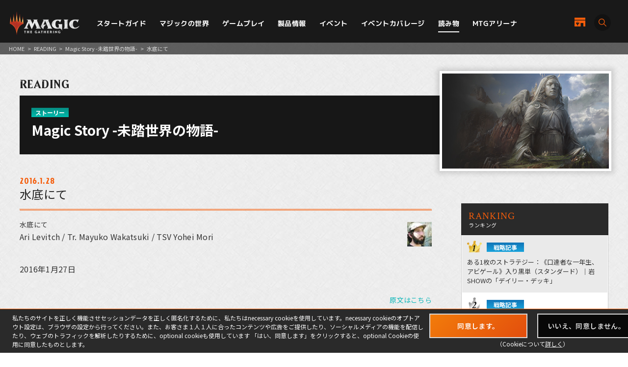

--- FILE ---
content_type: text/html; charset=UTF-8
request_url: https://mtg-jp.com/reading/ur/0016348/
body_size: 26277
content:
<!DOCTYPE html>
<html lang="ja">
<head prefix="og: http://ogp.me/ns# fb: http://ogp.me/ns/fb#  article: http://ogp.me/ns/article#">
        <!-- Google Tag Manager -->
    <script>(function(w,d,s,l,i){w[l]=w[l]||[];w[l].push({'gtm.start':
            new Date().getTime(),event:'gtm.js'});var f=d.getElementsByTagName(s)[0],
        j=d.createElement(s),dl=l!='dataLayer'?'&l='+l:'';j.async=true;j.src=
        'https://www.googletagmanager.com/gtm.js?id='+i+dl;f.parentNode.insertBefore(j,f);
    })(window,document,'script','dataLayer','GTM-KHJXXSN');</script>
    <!-- End Google Tag Manager -->
        <meta charset="UTF-8">
    <title>水底にて｜読み物｜マジック：ザ・ギャザリング 日本公式ウェブサイト</title>
    <meta name="description" content="世界中で５千万人を超えるプレイヤーとファンを持つ世界最高の戦略トレーディングカードゲーム、マジック：ザ・ギャザリングの日本公式ウェブサイト。">
    <meta name="keywords" content="水底にて,読み物,マジック：ザ・ギャザリング, マジック, ウィザーズ, 公式, Magic: The Gathering">

    <meta http-equiv="X-UA-Compatible" content="IE=edge">
    <meta name="format-detection" content="telephone=no">
    <meta name="viewport" content="width=device-width, initial-scale=1.0">

        <meta name="twitter:card" content="summary_large_image">
    <meta name="twitter:site" content="@mtgjp">
    <meta property="fb:admins" content="443027549048253">
    <meta property="og:locale" content="ja_JP">
    <meta property="og:site_name" content="マジック：ザ・ギャザリング 日本公式ウェブサイト">
            <meta property="og:type" content="article">
        <meta property="og:url" content="https://mtg-jp.com/reading/ur/0016348/">
    <meta property="og:title" content="水底にて｜読み物｜マジック：ザ・ギャザリング 日本公式ウェブサイト">
    <meta property="og:description" content="世界中で５千万人を超えるプレイヤーとファンを持つ世界最高の戦略トレーディングカードゲーム、マジック：ザ・ギャザリングの日本公式ウェブサイト。">
        <meta property="og:image" content="https://mtg-jp.com/img_sys/series/Story_DOM.jpg">
    
    <link rel="icon" href="/favicon.ico" type="image/vnd.microsoft.icon">
    <link rel="shortcut icon" href="/favicon.ico" type="image/vnd.microsoft.icon">
    <link rel="apple-touch-icon" sizes="152x152" href="/apple-touch-icon.png">

    <link href="https://fonts.googleapis.com/css?family=Crimson+Text:400,600|Jockey+One" rel="stylesheet">

    <link rel="stylesheet" href="/assets/css/font-awesome.min.css" type="text/css">
    <link rel="stylesheet" href="/assets/css/common.css?r=1742353177" type="text/css">
    <link rel="stylesheet" href="/assets/css/top.css?r=1660873023" type="text/css">
    <link rel="stylesheet" href="/assets/css/subpage.css?r=1742288459" type="text/css">
        <link rel="stylesheet" href="/assets/css/jquery-ui.css">
    <link rel="stylesheet" href="/assets/css/swiper.min.css">
    
    <!--NEW FORMAT-->
    <script type="text/javascript" src="/v2/assets/common/js/jquery3.6.0.min.js"></script>
    <script>
        $(function() {
            // 本文のマナ置換.
            $("body")[0].innerHTML =$("body")[0].innerHTML
                .replace(/\{G\/W\/P\}/g, '<img src="/img_sys/cardImages/common/gwp.png"  alt="{G/W/P}" style="vertical-align:middle; width:1em; height:1em;margin:0;">')
                .replace(/\{G\/U\/P\}/g, '<img src="/img_sys/cardImages/common/gup.png"  alt="{G/U/P}" style="vertical-align:middle; width:1em; height:1em;margin:0;">')
                .replace(/\{R\/W\/P\}/g, '<img src="/img_sys/cardImages/common/manasymbol_P_RW.png"  alt="{R/W/P}" style="vertical-align:middle; width:1em; height:1em;margin:0;">')
                .replace(/\{R\/G\/P\}/g, '<img src="/img_sys/cardImages/common/manasymbol_P_RG.png"  alt="{R/G/P}" style="vertical-align:middle; width:1em; height:1em;margin:0;">')
                .replace(/\{Ticket\}/g, '<img src="/img_sys/cardImages/common/ticket.png"  alt="{Ticket}" style="vertical-align:middle; width:1em; height:1em;margin:0;">')
                .replace(/\{TK\}/g, '<img src="/img_sys/cardImages/common/ticket.png"  alt="{TK}" style="vertical-align:middle; width:1em; height:1em;margin:0;">')
                .replace(/\{o?([WUBRGXYZCE]|\d+)\}/g, '<img src="/img_sys/cardImages/common/$1.png" alt="{$1}" style="vertical-align:middle; width:1em; height:1em;margin:0;">')
                .replace(/(\{([WUBRG2]).([WUBRGP])\})/g, '<img src="/img_sys/cardImages/common/$2$3.png" alt="$1" style="vertical-align:middle; width:1em; height:1em;margin:0;">')
                .replace(/\{(S|Snow|oS|Si)\}/g, '<img src="/img_sys/cardImages/common/Snow.png" alt="{S}" style="vertical-align:middle; width:1em; height:1em;margin:0;">')
                .replace(/\{(Tap|T)\}/g, '<img src="/img_sys/cardImages/common/Tap.png"  alt="{T}" style="vertical-align:middle; width:1em; height:1em;margin:0;">')
                .replace(/\{(Untap|Q)\}/g, '<img src="/img_sys/cardImages/common/Untap.png"  alt="{Q}" style="vertical-align:middle; width:1em; height:1em;margin:0;">')
                .replace(/\{PW\}/g, '<img src="/img_sys/cardImages/common/PW.png"  alt="{PW}" style="vertical-align:middle; width:1em; height:1em;margin:0;">')
                .replace(/\{CHAOS\}/g, '<img src="/img_sys/cardImages/common/Chaos.png"  alt="{CHAOS}" style="vertical-align:middle; width:1em; height:1em;margin:0;">');

        })
    </script>
    <script type="text/javascript" src="/v2/assets/common/js/ua.js"></script>
    <link href="/v2/assets/common/css/set.css" rel="stylesheet" type="text/css">
    <!-- fonts -->
    <link rel="preconnect" href="https://fonts.googleapis.com">
    <link rel="preconnect" href="https://fonts.gstatic.com" crossorigin>
    <link href="https://fonts.googleapis.com/css2?family=Noto+Sans+JP:wght@300;400;700&display=swap" rel="stylesheet">
    <link href="https://fonts.googleapis.com/css2?family=Cormorant+Garamond:wght@700&display=swap" rel="stylesheet">
    <link href="https://fonts.googleapis.com/css2?family=M+PLUS+1p:wght@400;500;700&display=swap" rel="stylesheet">
    <!-- inview -->
    <link rel="stylesheet" href="/v2/assets/common/js/animate.3.5.1.min.css" />
    <!-- remodal -->
    <link rel="stylesheet" href="/v2/assets/common/js/remodal/remodal.css">
    <link rel="stylesheet" href="/v2/assets/common/js/remodal/remodal-default-theme.css">
<!-- Google Analytics -->
<script type="text/javascript">
    (function(i,s,o,g,r,a,m){i['GoogleAnalyticsObject']=r;i[r]=i[r]||function(){
        (i[r].q=i[r].q||[]).push(arguments)},i[r].l=1*new Date();a=s.createElement(o),
        m=s.getElementsByTagName(o)[0];a.async=1;a.src=g;m.parentNode.insertBefore(a,m)
    })(window,document,'script','//www.google-analytics.com/analytics.js','ga');

    ga('create', 'UA-11869823-1', 'auto');
    ga('send', 'pageview');

</script>
<!-- End Google Analytics -->
</head><body>
    <div id="fb-root"></div>
    <script>(function(d, s, id) {
      var js, fjs = d.getElementsByTagName(s)[0];
      if (d.getElementById(id)) return;
      js = d.createElement(s); js.id = id;
      js.src = 'https://connect.facebook.net/ja_JP/sdk.js#xfbml=1&version=v2.11';
      fjs.parentNode.insertBefore(js, fjs);
    }(document, 'script', 'facebook-jssdk'));</script>

    <div id="wrap">

		<!-- Google Tag Manager (noscript) -->
<noscript><iframe src="https://www.googletagmanager.com/ns.html?id=GTM-KHJXXSN"
                  height="0" width="0" style="display:none;visibility:hidden"></iframe></noscript>
<!-- End Google Tag Manager (noscript) -->
<header id="header" class="">
    <div class="flex_bet a_i_center">
        <div>
            <div class="flex_row a_i_center">
                <p id="site_id"><a href="/"><img src="/v2/assets/common/image/site_id.png" alt="Magic:The Gathering｜マジック：ザ・ギャザリング"></a></p>
                <nav id="gnavi">
                    <ul>
                        <li class="pulldown_bt"><a href="/startguide" >スタートガイド</a>
                            <ul>
                                <li><a href="/startguide/">トップ</a></li>
                                <li><a href="/startguide/knowledge">基礎知識</a></li>
                                <li><a href="/startguide/glossary/">基本用語集</a></li>
                                <li><a href="/howtoplay">遊び方</a></li>
                            </ul>
                        </li>
                        <li class="pulldown_bt"><a href="/world" >マジックの世界</a>
                            <ul>
                                <li><a href="/world/">トップ</a></li>
                                <li><a href="/world/planeswalkers">プレインズウォーカー</a></li>
                                <li><a href="/world/planes">次元</a></li>
                                <li><a href="/world/story">マジックストーリー</a></li>
                            </ul>
                        </li>
                        <li class="pulldown_bt"><a href="/gameplay" >ゲームプレイ</a>
                            <ul>
                                <li><a href="/gameplay/">トップ</a></li>
                                <li><a href="/gameplay/format">フォーマット</a></li>
                                <li><a href="/gameplay/build_a_deck">デッキ構築</a></li>
                                <li><a href="/gameplay/rules">ルール文書</a></li>
                            </ul>
                        </li>
                        <li class="pulldown_bt"><a href="/products" >製品情報</a>
                            <ul>
                                <li><a href="/products/">トップ</a></li>
                                <li><a href="/products/card-gallery/">カードギャラリー</a></li>
                            </ul>
                        </li>
                        <li class="pulldown_bt"><a href="/events" >イベント</a>
                            <ul>
                                <li><a href="/events/">トップ</a></li>
                                <li><a href="/events/type/">イベント種別</a></li>
                                <li><a href="/events/search/">店舗イベント検索</a></li>
                                <li><a href="/events/proplay/">プロプレイ</a></li>
                                <li><a href="/events/hall_of_fame">殿堂プレイヤー</a></li>
                                <li><a href="/events/premier/">プレミアイベント日程</a></li>
                            </ul>
                        </li>
                        <li><a href="/coverage" >イベントカバレージ</a></li>
                        <li><a href="/reading" class="current">読み物</a></li>
                        <li><a href="/mtgarena" >MTGアリーナ</a></li>
                    </ul>
                </nav>
            </div>
        </div>
        <div id="header_r">
            <div class="flex_right a_i_center">
                <p id="header_shop_bt"><a href="/retail_shop/" class="flex_row a_i_center"><img src="/v2/assets/common/image/icon_shop.svg" alt=""><span>店舗一覧</span></a></p>
                <p id="header_search_bt"><a data-remodal-target="search_modal" class="flex_row a_i_center"><i><img src="/v2/assets/common/image/icon_search.svg" alt="サイト内検索"></i><span>SEARCH</span></a></p>
            </div>
        </div>

    </div>

    <!-- menu bt -->
    <div id="header_sp">
        <div id="menu_bt">
            <div id="menu_bt_inner">
                <div class="menu-trigger"> <span></span> <span></span> <span></span> </div>
            </div>
        </div>
    </div>
    <div id="sp_gnavi">
        <div id="sp_gnavi_inner">
            <div>
                <div class="ham_inner">
                    <p id="ham_logo"><a href="/"><img src="/v2/assets/common/image/site_id.png" alt="Magic:The Gathering｜マジック：ザ・ギャザリング"></a></p>
                    <ul id="ham_main_nav">
                        <li class=" sp_nav1 pulldown_bt_sp"><a href="/startguide" class="fade"><span>スタートガイド</span></a>
                            <ul>
                                <li><a href="/startguide/">トップ</a></li>
                                <li><a href="/startguide/knowledge">基礎知識</a></li>
                                <li><a href="/startguide/glossary/">基本用語集</a></li>
                                <li><a href="/howtoplay">遊び方</a></li>
                            </ul>
                            <span><span></span></span> </li>
                        <li class=" sp_nav2 pulldown_bt_sp"><a href="/world" class="fade"><span>マジックの世界</span></a>
                            <ul>
                                <li><a href="/world/">トップ</a></li>
                                <li><a href="/world/planeswalkers">プレインズウォーカー</a></li>
                                <li><a href="/world/planes">次元</a></li>
                                <li><a href="/world/story">マジックストーリー</a></li>
                            </ul>
                            <span><span></span></span> </li>
                        <li class=" sp_nav3 pulldown_bt_sp"><a href="/gameplay" class="fade"><span>ゲームプレイ</span></a>
                            <ul>
                                <li><a href="/gameplay/">トップ</a></li>
                                <li><a href="/gameplay/format">フォーマット</a></li>
                                <li><a href="/gameplay/build_a_deck">デッキ構築</a></li>
                                <li><a href="/gameplay/rules">ルール文書</a></li>
                            </ul>
                            <span><span></span></span> </li>
                        <li class=" sp_nav4 pulldown_bt_sp"><a href="/products" class="fade"><span>製品情報</span></a>
                            <ul>
                                <li><a href="/products/">トップ</a></li>
                                <li><a href="/products/card-gallery/">カードギャラリー</a></li>
                            </ul>
                            <span><span></span></span> </li>
                        <li class=" sp_nav5 pulldown_bt_sp"><a href="/events" class="fade"><span>イベント</span></a>
                            <ul>
                                <li><a href="/events/">トップ</a></li>
                                <li><a href="/events/type/">イベント種別</a></li>
                                <li><a href="/events/search/">店舗イベント検索</a></li>
                                <li><a href="/events/proplay/">プロプレイ</a></li>
                                <li><a href="/events/hall_of_fame">殿堂プレイヤー</a></li>
                                <li><a href="/events/premier/">プレミアイベント日程</a></li>
                            </ul>
                            <span><span></span></span> </li>
                        <li class=" sp_nav6"><a href="/coverage" class="fade"><span>イベントカバレージ</span></a></li>
                        <li class=" sp_nav7"><a href="/reading" class="fade"><span>読み物</span></a></li>
                        <li class=" sp_nav8"><a href="/mtgarena" class="fade"><span>MTGアリーナ</span></a></li>
                    </ul>
                    <ul class="ham_sns_icon flex_center">
                        <li><a href="https://twitter.com/mtgjp" target="_blank"><img src="/v2/assets/common/image/icon_x.png" alt="X"></a></li>
                        <li><a href="https://www.facebook.com/MagicTheGathering.jp/" target="_blank"><img src="/v2/assets/common/image/icon_fb.png" alt="Facebook"></a></li>
                        <li><a href="https://www.youtube.com/user/wizardsmtgjp" target="_blank"><img src="/v2/assets/common/image/icon_yt.png" alt="YouTube"></a></li>
                        <li><a href="https://www.twitch.tv/mtgjp" target="_blank"><img src="/v2/assets/common/image/icon_tc.png" alt="Twitch"></a></li>
                    </ul>
                    <ul class="ham_sales_icon flex_center a_i_center">
                        <li><a href="https://books.rakuten.co.jp/event/game/mtg/?scid=we_mtg_hp" target="_blank" id="gtm_rakuten_bt" onclick="ga('send', 'event', 'XXX','click', 'gtm_rakuten_bt' );"><img src="/v2/assets/common/image/logo_rakuten.png" alt="楽天ブックス"></a></li>
                        <li><a href="https://www.amazon.co.jp/stores/page/983E0F32-652B-4803-8C77-857A1B7DEC36" target="_blank" id="gtm_amazon_bt" onclick="ga('send', 'event', 'XXX','click', 'gtm_amazon_bt' );"><img src="/v2/assets/common/image/logo_amazon.png" alt="AMAZON"></a></li>
                    </ul>
                </div>
            </div>
        </div>
        <div id="gnavi_wrap_bg"></div>
    </div>
    <div id="overrayBg"></div>
    <div class="cardModalBox" id="cardModalBox" style="display: none;">
        <div class="content">
            <div class="img">
                <img src="/assets/images/common/card_placeholder.jpg" />
            </div>
            <div class="side">
                <p class="txt"><span class="cardName"></span><br>
                    <span class="manaCostImages"></span><br>
                <p class="sub"><span class="cardType"></span><br><span class="powerAndToughness"></span></p>
                </p>
                <p class="btn"><button>詳細を見る</button></p>
            </div>
            <br clear="both">
        </div>
        <p class="close">
            <span></span>
            <span></span>
        </p>
    </div>
</header>
        <main>
            <article>
                <div id="contents" class="reading-detail reading">
					<div class="pankuzu">
						<ul>
							<li><a href="/">HOME</a></li>
							<li>&gt;</li>
							<li><a href="/reading/">READING</a></li>
							<li>&gt;</li>
														<li><a href="https://mtg-jp.com/reading/ur/">Magic Story -未踏世界の物語-</a></li>
							<li>&gt;</li>
														<li>水底にて</li>
						</ul>

					</div>
					<header class="detail-title">
						<p class="directory-title">READING</p>
												<div class="column-title">
							<span class="category story">ストーリー</span>
							<h1>Magic Story -未踏世界の物語-</h1>
							<figure class="thum"><img src="https://mtg-jp.com/img_sys/series/Story_DOM.jpg" width="1920" height="1120"></figure>
              			 </div>
						               		</header>

					<div class="inner">
						<div class="reading-main">
							<section class="sec-article">
								<header class="article-title">
																		<time>2016.1.28</time>
																		<h1>水底にて</h1>
								</header>

								<div class="tag-list">
																	</div>

																<div class="detail"><img src="/reading/translated/img/20160128/authorpic_arilevitch.jpg" alt="authorpic_arilevitch.jpg" style="float:right; margin: 3px 0 3px 7px;">
<h3>水底にて</h3>
<p>Ari Levitch / Tr. Mayuko Wakatsuki / TSV Yohei Mori</p>
<p>2016年1月27日</p>
<div style="float:right"><a href="http://magic.wizards.com/en/node/980471" target="_blank">原文はこちら</a></div>
<br clear="both">
<p>前回の物語：<a href="http://mtg-jp.com/reading/translated/ur/0016317/" target="_blank" style="font-weight:bold;">燃え盛る炎</a></p>
<blockquote>
<p>　マーフォークのジョリー・エンは海門の堅固な壁から、コジレックが地下から覚醒し、ウラモグの面晶体の牢獄を破壊する様を見ていた。そして壁そのものが崩壊し、ジョリーは荒れ狂う海へと投げ出された。熟達の遺跡潜りであるジョリーは、危険な場所へと出入りすることに関しては達人である。それはエルドラージの荒々しい力の前には無力かもしれない、だがゼンディカー人が生き残りを願う中、彼女の技術の重要性が証明されるかもしれない。</p>
</blockquote>
<hr>
<p>　ジョリー・エンが気付いた時、水中の死臭は濃く、その源は不可解ながら取り巻く悪臭はしつこいものだった。呼吸をするのは困難で、ジョリーの鰓は酸素を取り出そうと張りつめた。濁りはあまりに濃く、そして暗い。低い水圧が水面に近いと示していた。ならば今は夜に違いない。どれほど長くここに沈んでいたのだろう？　何が起こったのだろう？ 突然、呼吸が更に困難になった。すぐにでもここから出なければならないとわかった、だが軽率に、つまり愚かに行動する時ではない。</p>
<p>　自己分析。何処の骨も折れていない。手指も足指も全て揃っている。左手にはいつもの槍。それは良い兆候だった。</p>
<p>　ちらつく小さな炎を大きな泡の核へと作り出すと、ジョリーの隣の水中に暖かな輝きが花開いた。その光の中、彼女は点検を続けた。打撲とすり傷、だが深刻なものはない。彼女はそう結論づけた。</p>
<br clear="both">
<table class="imagetable" style="margin:10px auto;"><tr><td><img src="/reading/translated/img/20160128/cardart_OGW_Jori-En_Ruin_Diver.jpg"></td></tr><tr><td class="imtcap">《<a class="cardPopupLink" href="javascript:void(0);" data-shorten="OGW" data-eng="Sm9yaSBFbiwgUnVpbiBEaXZlcg==" data-jpn="6YG66Leh5r2c44KK44CB44K444On44Oq44O844O744Ko44Oz">遺跡潜り、ジョリー・エン</a>》　アート：<a href="http://gatherer.wizards.com/Pages/Search/Default.aspx?output=spoiler&method=visual&action=advanced&artist=+%5bIgor%5d+%5bKieryluk%5d" target="_blank">Igor Kieryluk</a></td></tr></table>
<p>　彼女は更に泡を作り出し、それぞれの内に炎を入れつつ、揺れ動くランタンを十個以上も水面へ向けて送り出した。これで答えがわかる。泡は上昇しながら更に増す濁りの中を動き、それらが目指す頭上には墨色が広がっていた。ジョリーの位置から把握できないほど広大だった。蹴り一つで彼女は浮遊する光の後を進み、そして次の瞬間、暗闇から割って入った巨大な海蛇のような影にそれらが消されたのを見た。それは更に彼女へと向かって曲がりくねってきた。</p>
<p>　触手。ジョリーはひるんだ。</p>
<p>　エルドラージ。彼女の全身が緊張し、泳ぐ方向を変えるべく水かきの手を死に物狂いで動かした。触手は近づき、ジョリーは身体をひねると再び蹴ってそれを回避した。想像したよりも遥かに巨大だった。それが通過していくと彼女は槍を掲げ、触手が水中で方向を変えた瞬間に怪物の柔らかな肉へとその先端を突き刺そうと構えた。だがその時は来なかった。そうではなく、触手は単純に水中を滑り続けた。まるで海面から下方へと伸びる巨大な海藻の帯のように。触手の表面にジョリーは吸盤を見た。これはエルドラージではなく、それに属するものでもない。蛸のそれだった。有角の裂け目蛸。オンドゥ沿岸の大海溝からはるばるやって来て、そして死んだ。</p>
<p>　空気が必要だった。海水は激しく濁り、呼吸が必要となるほどに死体の残骸で汚れていた。鰓に不快さを感じた。肺を開き、大気を吸い込みたかった。気が付くと彼女はその蛸の死骸をたどるように、大急ぎで水面を目指して半狂乱に泳いでいた。こんなに難しいなんて？ 上へ。とにかく上へ。ジョリーは必死に探り続け、だがそこは暗すぎた。蛸の残骸からクラーケンの残骸へ、そして何か別の巨大な海の生物へ。肉の塊。それが何かは問題ではなかった。まるで海に厚い皮がかぶさったように思えた。</p>
<p>　槍を用いて、ジョリーは死体の間に空間を探った。だが何かがその残骸を一つにするように、それぞれを押し付けて圧縮していた。</p>
<p>　近くで、鯨の死骸が回転を始めた。それが水面を破ると、光が差し込んで輪郭を照らし出した。陽の光！ 昼間である証拠、それは混み合う死骸の欠片で直ちにもみ消されたが、ジョリーは既に動き出していた。</p>
<p>　彼女はなりふり構わず水面を破り、肺が痛むほど空気を吸い込んだ。そして一瞬息を止め、周囲を見渡しゆっくりと吐き出した。太陽は温かく、だが水面上の世界もその下と同じで――ごたまぜの殺戮、そしてその日の熱の中、開けた空の中にすら死臭からの逃げ場所はなかった。海から岸まで、死は果てしなく続いていた。だが別の方角に、その殺戮が詰め込まれていた。</p>
<p>　海門。</p>
<p>　ジョリーは水面からそびえ立つ、磨き上げられた白石の古く巨大な防波堤へと目を定めた。もしくは、その残骸へと。あの巨大な灯台は崩れており、その防波堤の表面は何か幾何学的な、玉虫色の荒廃に侵食されていた。そして突然、ばらばらになっていた記憶の破片が一つに縫い合わさり、恐ろしい綴れ織りの姿を成した。</p>
<p>　面晶体の連結構造は壊れた。ウラモグは放たれた。</p>
<p>　そしてコジレックまでも。</p>
<br clear="both">
<table class="imagetable" style="margin:10px auto;"><tr><td><img src="/reading/translated/img/20160128/cardart_OGW_Kozilek-the-Great-Distortion.jpg"></td></tr><tr><td class="imtcap">《<a class="cardPopupLink" href="javascript:void(0);" data-shorten="OGW" data-eng="S296aWxlaywgdGhlIEdyZWF0IERpc3RvcnRpb24=" data-jpn="5aSn44GE44Gq44KL5q2q44G/44CB44Kz44K444Os44OD44Kv">大いなる歪み、コジレック</a>》　アート：<a href="http://gatherer.wizards.com/Pages/Search/Default.aspx?output=spoiler&method=visual&action=advanced&artist=+%5bAleksi%5d+%5bBriclot%5d" target="_blank">Aleksi Briclot</a></td></tr></table>
<p>　その時ジョリーに見えたものは、巨人の頭部の空間を飾るように立つ尖った影だけだった。あまりに純粋な黒色、ジョリーはその色の強さに衝撃を受けた。彼女は堅固な壁の上にいて、ウラモグに対するゼンディカーの勝利と自身が果たした役割を心から喜んでいた。だがその全てがあんなにも素早く引き裂かれた。隠れていたコジレックが地下から出現し、ゼンディカー人はそれが起こる様を見ていることしかできなかった。ギデオン、ニッサ、ジェイス、彼らですら防御できなかった。海の住人すらもコジレックと戦おうとしたが、巨人はそれらを黙らせ最大の海の王をも殺した。コジレックは海門を破壊し、その時に、ジョリーは海へと投げ出されたのだった。</p>
<p>　エルドラージは――その全てが――強大すぎた。もしくは単に彼女自身が小さすぎたのかもしれない。ここで自分は、ただ海水を詰まらせる懸濁液の名もなき欠片だった。今ここで何ができる？ その疑問は彼女にのしかかり、肩を押しつけて足首を引いた。答えはわかっていた。苦い味を舌に感じた。何もない。彼女はその答えを飲み込みたくなかった。できなかった。何もかもとともに吐き出したかった。彼女は悲鳴を上げた、顔が熱くなり、血がこめかみに上り、口から発するその音が引っかくような擦り音と化すまで。嘆かわしいほどの無力感に、自分の全てが何とも違うように感じた。</p>
<p>　だがそれは敗北ではなかった。反応があった。ぞっとする風景を通り、一つの言葉が彼女を見つけた。</p>
<p>「助けて」</p>
<p>　それを聞いただけで十分だった。進むのは困難だったが、ジョリーはその嘆願の源へとまっすぐに押し進んだ。大きな死骸が一度ならず動き、ジョリーを死肉で窒息死させようとした。彼女はうねって不規則な地形を渡るべく、四肢全てを駆使した。危険な地形はジョリーにとって何ら新しいものではなく、彼女は生涯の多くを危険な場所へと出入りして過ごしてきた。そうしてきた。そして彼女は長けていた。だが今のこれは違っていた。膨れた肉が彼女の手足に押されて道をあける度にわかった真実。彼女はあらゆる遺棄された寺院や忘れられた社へと侵入してきたが、自身の行動を冒涜と感じたのはこれが初めてだった。</p>
<p>　ジョリーは命なき触手の瘤へと昇った。真珠光沢のあるクラーケンの殻の上、安定した場所を探っていた時、何かが彼女の足首に引っかかった。ジョリーは足を引いて解こうとしたが、平衡感覚を誤って前方に放り出され、フジツボだらけの殻の表面に兜を激突させて止まった。頭痛をこらえながら彼女は殻に背中をつけるように振り向き、槍を構えて次なる攻撃を防ごうとした。だが攻撃はなく、声があった。「ジョリー」</p>
<p>　この現実離れした展開の中で自分の名を聞くというのは奇妙だった。ここに自分が知るようなものがあるとは考えられず、だがこの数週間に起こった多くの事自体、ありえないように思えた。</p>
<p>　ジョリーは肘で身体を起こすと足元を見つめ、そこに別のマーフォークの姿を見た。青色の皮膚で、海水に薄まった血だまりの中に横たわっていた。ジョリーは尋ねた。「キオーラ？」</p>
<p>「助けて」 彼女の声は張りつめて、だが強く、ジョリーにそれは嘆願よりも命令のように響いた。ジョリーは這い寄った。キオーラの呼吸は荒く、血に濡れた手で足首のすぐ上を押さえていた。その脚は不自然な角度に曲がっており、明らかに重傷の骨折だった。</p>
<p>「何があったの？」 ジョリーは尋ね、キオーラの手を外させようと近づいた。</p>
<p>「コーシが勝った」 まるで苦痛を診断するかのように、彼女は返答した。</p>
<p>「キオーラ、あなたの脚」 ジョリーは手を触れ、キオーラの手を傷から離した。キオーラは抵抗せず、気付いた様子もなかった。だがジョリーには骨が見えた。脛の骨。それは折れた時に皮膚を突き破っており、弱々しい脈動で血がにじみ出ていた。「これを継がないと」</p>
<p>「二叉槍、無くしちゃった」 手についた血をぼんやりと見つめながら、キオーラは言った。ジョリーは何度となく骨折を見てきていた。彼女の仕事分野にはよくある事だった。彼女は折れた骨を扱えた。だがキオーラは衝撃を受けており、そして事態は更に複雑だった。とはいえ、ジョリーは彼女を責めることはできなかった。</p>
<p>　だがまずは。添え木が要る。ジョリーはクラーケンの殻から飛び出た脊柱の二本の間に槍を差し込むと、音を立てて中央から折れるまでねじった。折れた槍の軸をキオーラの脚に縛り付けるべく、彼女は槍先を固定していた革の帯を解いた。</p>
<p>　その間ずっと、キオーラは単調な錯乱状態の中で喋り続けていた。「私は捨てられたの？ ロートスのせいで？」</p>
<p>　ジョリーは槍先をベルトに差し入れ、片手をキオーラの膝下に置くと足首のすぐ上を掴んだ。「何かに掴まって」 そしてジョリーは引き始め、予想通り、キオーラは悲鳴を上げた。少なくとも彼女には意識が、もしくは痛覚がある。ひねらないように、そうジョリーは思った。良いことだった。彼女は引き続け、そして骨はキオーラの皮膚へと引っ込み始めた。</p>
<p>「じっとしてて、すぐだから」何よりも自分自身を安心させるようにジョリーは言った。続けねばならない、それはわかっていた。もし今手を放してしまったら、尖った骨の先端が皮膚を更に切り、すぐに取り返しのつかない傷の原因となってしまう。</p>
<p>　キオーラはひたすら歯を食いしばり、激しく息を吸っては吐き、そしてやがて、声をしぼり出した。「もう大丈夫！ はまったから」</p>
<p>　ゆっくりと、ジョリーは掌握を緩めた。彼女は添え木に手を伸ばしたが、キオーラの脚を確かめるよりも早く、生命力を帯びた緑色の光の塵が傷の周囲に踊った。それらが低くうなると、傷ついた肉が閉じ始めた。</p>
<p>　キオーラの呼吸が安定し始めた。「すぐに良くなると思う」 彼女は言った。初めて、彼女が会話に加わったように思えた。折れた骨を戻す痛みに現実へと叩き戻されたのだろう。</p>
<p>「骨と、全部？」 ジョリーは尋ねた。彼女は近寄り、キオーラの皮膚が縫い合わさる様子を観察した。</p>
<p>「ふーっ」 キオーラは脚を撫でた。</p>
<p>「すごい技ね」 ジョリーは言った。「私はズーラポートの男から骨の継ぎ方を教わったけど――ああ、古いズーラポートね、まだ沿岸にあった頃の。何にせよそこで」 彼女は片方の肘を曲げ、上腕を力なく揺らした。「信じられないと思うけど、身体を悪用しすぎると――」</p>
<p>「二叉槍を無くしちゃったの」 キオーラが割って入った。</p>
<p>　その口調にはジョリーを刺激し、怒りを湧きあがらせる何かがあった。「みたいね」</p>
<p>「取り戻さないと」</p>
<p>「うん、それは残念だと思う。本当に。でもキオーラ、周りを見て！」 ジョリーは腕で大きく弧を描いた。「何か言う事があるでしょ、私はそんな槍を気にしている場合じゃないんだから」</p>
<p>「あれは唯一の希望なの、わかるでしょ。灯台にいた時、あなただけはあの力をわかってくれたはず」</p>
<p>「でも、失敗した」 ジョリーは言った。全員が失敗した。ジェイスとニッサは失敗した――ウラモグの牢獄は海の底に捨てられた面晶体の山と化した。ギデオンとタズリは失敗した――彼らが結集させたゼンディカー軍は散り散りになったか、死んだ。そしてジョリーも。あれが起こった時、防波堤から見ている他に何ができたというのだろう？</p>
<p>「コジレックが勝った。それは同じことじゃない。あいつは兄弟を開放して、今や自由に動き回ってる。なら、あなたはどうするつもりなの？ 何か深い穴を見つけて隠れて終わりを待つの？ そうね、周りを見なさいよ」 そしてキオーラが周囲の殺戮を指し示す番だった。「次はこれが私達に起こるのよ」</p>
<p>　ジョリーは心のどこかで、まさにその通りにしたいと思った――世界のどこか小さな、忘れられた場所を探し出し、単純に消え去りたいと。</p>
<p>　キオーラは続けた。「ジョリー。コジレックは策略を使い切って丸腰になってる。今こそ二叉槍を取り戻さないと。そのために、あなたの助けが欲しいの」 キオーラは片手をジョリーへと伸ばした。</p>
<p>　ジョリーはキオーラに視線をやり、少しして言った。「何処にあるの？」</p>
<p>「見せてあげる」</p>
<hr>
<p>　ジョリーはキオーラのすぐ後ろを追いながら、水中深くを潜っていった。二人は海門の海岸から伸びる岬の方角へと泳いでいた。プレインズウォーカーは道を知っており、そっと突くような奇妙な流れへと二人を導いた。以前にこの流れを感じなかったのは何故か、ジョリーは定かでなかった。だが近づくとその流れは湾全体に広がっているように思えた。海面の攪拌の原因はこれだった。そしてこれは、キオーラの説明によれば、神の武器が彼女を見捨てた時に向かった先だと。</p>
<p>　何故同行に同意したのか、ジョリーはわからなかった。わかっていたのは、それが向かうべき方角だということだった。そしてもしあの二叉槍がこの下にあるのなら――それが何処であろうと――見つけ出して取り戻すべきなのだと。彼女が理解していたのはそれだった。そして理解というものが稀な時には、そこには何らかの価値があるものだと。</p>
<p>　だがそれはキオーラにとっても同じなのだろうか？ ジョリーは彼女を観察した。キオーラはマーフォークの標準から見て優雅な泳ぎ手ではなく、だが見苦しいほどでもなかった。彼女は強い、それは確かだが何か別のものだった。ジョリーはそれに気づいていたことを思い出した、海門の灯台で最初にキオーラと会った時に、彼女ら全員がウラモグとやり合う計画をまとめていた時に。確信があった。彼女は何もかも、確信とともに動いていた――治ったばかりの脚で水を蹴ることすらも。それは彼女の言葉も同様だった。キオーラが話す時、まるで会話は既に終わっているかのようで、だが彼女は単に他の皆が賛同するのを待っている。キオーラにとって、あの二叉槍は終わっていない仕事を終わらせるための道具だった――一柱の神を退けるという。それ以上でもそれ以下でもない。ジョリーは結論づけた。</p>
<p>　ならば、何故キオーラは自分を必要としたのだろう？</p>
<p>「もうすぐよ」 前方を見据えながらキオーラは言った。</p>
<p>　前方に、海底から鋭くそびえる絶壁がぼんやりと姿を現した。今や流れはとても強く、二人を前方へと押しやっていた。</p>
<p>「崖に入口が開いてるの。流れに乗ればそのまま行けるはず」 キオーラはそう言った。同時にその言葉はこの流れを説明していた。コジレックの出現に伴って地形が破壊され、絶壁に裂け目が現れたに違いなかった。その流れは水を何処かへ運び、二叉槍の向かった先を説明できるだろう。</p>
<p>　キオーラはジョリーへと振り向いた。「行くわよ」</p>
<p>　ジョリーは身構えた。だが次の瞬間に視界が突然縮み、水没した絶壁が、小型の望遠鏡を通して遠くのものを垣間見たように映った。流れもまた変化し、そして奇妙な角度に曲がり、マーフォークふたりを不可視の障壁へと投げつけた。ジョリーは当初水中で腕を伸ばして何かに掴まろうと、もしくは少なくとも予想外の勢いを緩めようとした。だがそれは役に立たず、そのため彼女は四肢を抱えこんで脱臼を防ごうとした。彼女にできたのは、視界を崖に向け続けていることだけだった。今は集中することが全てだった。</p>
<p>　そして次に、現実が圧縮され、全てが加速し、絶壁の面がジョリーの視界を満たした。彼女はキオーラが説明した開口部の直前におり、だが深海から節くれ立った塊が伸び上がってきてその道は突然塞がれた。ジョリーは当初、それはキオーラ手飼いの海棲生物だと考えた。だがそれは姿を現し、その開口部の幅ほどもある四肢の塊を見せた。エルドラージ。それは彼女がこれまでに対峙してきた他の多くのような、もつれた肉の触手と白骨の顔板ではなかった。違う。これは頭上に黒い硝子の破片を完全な対称形に浮かべていた。あの巨人、コジレックのように。</p>
<br clear="both">
<table class="imagetable" style="margin:10px auto;"><tr><td><img src="/reading/translated/img/20160128/cardart_OGW_Deepfathom-SkulkerB.jpg"></td></tr><tr><td class="imtcap">《<a class="cardPopupLink" href="javascript:void(0);" data-shorten="OGW" data-eng="RGVlcGZhdGhvbSBTa3Vsa2Vy" data-jpn="5rex5rC05r2c44G/">深水潜み</a>》　アート：<a href="http://gatherer.wizards.com/Pages/Search/Default.aspx?output=spoiler&method=visual&action=advanced&artist=+%5b%22Raymond+Swanland%22%5d" target="_blank">Raymond Swanland</a></td></tr></table>
<p>　ジョリーはその怪物へと衝突する勢いで向かっていた。幾つかの肢が振るわれて彼女を遮ろうとしたが、彼女は前方を蹴り、付属肢の一本を押し返して流れに身を任せた。</p>
<p>　キオーラも同じように奮闘していたに違いなく、右の方向に緑色の光が閃くのをジョリーの目がとらえ、そして顔を向けるともう一人のマーフォークも振り向き、その両手は緑色のエネルギーに輝いていた。二人へと向かってきたエルドラージへとそのエネルギーが伸び、だが輝きながら二人の背後によろめくように流れた。数秒のうちに、その怪物の恐ろしい巨体が崖の開口部を満たし、だが大きすぎた。それは裂け目の壁を圧迫し、やがて突然鋭い音を立てて堅固な岩が壊れた。たちまちその裂け目はエルドラージを巻き込んで自壊し、同時に水流がジョリーとキオーラを見知らぬ場所へと連れ去った。</p>
<hr>
<p>「間違いなくコジレックの仕業よね」 キオーラではなくむしろ自分自身に向けて、ジョリーは言った。</p>
<p>　キオーラは頷いた。「あいつ、どうやってずっと探られずにいたの？」</p>
<p>「ほんと」 ジョリーは囁き声で言った。「うわ。聞いた話だけど、この洞窟網は結構小さくて、ゴブリンが少し棲んでいるみたい。少なくとも前にザール・ガーダの探検家と地図を比べた時に聞いた限りでは。でも今は......」 ジョリーは低く口笛を吹いた。「こんなふうに、何か辺りを作り変える力が......うわあ！」</p>
<p>　彼女は地下の風景の中、岩の上に立っていた。崖の中へと二人を運んできた水の流れはそこで途切れ、波打つ虹色に輝く角ばった螺旋が辺り一面を広大に取り囲む光景があった。ジョリーはこの異質な形を知っていた。コジレックに属するもの。そして意思とは裏腹に、これほど美しいものを見るのは初めてかもしれないと思った。</p>
<br clear="both">
<table class="imagetable" style="margin:10px auto;"><tr><td><img src="/reading/translated/img/20160128/cardart_OGW_Unknown-Shores.jpg"></td></tr><tr><td class="imtcap">《<a class="cardPopupLink" href="javascript:void(0);" data-shorten="OGW" data-eng="VW5rbm93biBTaG9yZXM=" data-jpn="5pyq55+l44Gu5bK4">未知の岸</a>》　アート：<a href="http://gatherer.wizards.com/Pages/Search/Default.aspx?output=spoiler&method=visual&action=advanced&artist=+%5bJung%5d+%5bPark%5d" target="_blank">Jung Park</a></td></tr></table>
<p>　目を見開き、ジョリーはその空間全体を把握しようとした。だが彼女の努力はその規模の前には無力だった。「今まで遭遇してきたもののどれとも似てないわね」 彼女は言った。だがその言葉は、今見ているものを表現しきれていないと感じた。</p>
<p>「二叉槍はあっちに」 キオーラは洞窟内の裂け目の先を指差した。彼女はこの絶景に感銘を受けたようには見えなかった。彼女にとってはこの世界の一つの場所でしかないのだ。</p>
<p>　二人は裂け目を迂回して進み、やがてコジレックの証が洞窟網の奥深くまで届いていない事を確認した頃には、二人は数マイルもの距離を進んでいた。</p>
<p>　道は狭まり始め、すぐにジョリーもキオーラも這い進まねばならなくなる程に細くなった。</p>
<p>「これ、本当に道なの？」 キオーラが尋ねた。</p>
<p>「さあ。確実なことは私は何もわからない。あなたは今も二叉槍を感じられる？」</p>
<p>「当然。何も変わってないわ。ただ、水がないのにどうやってここを上っていったのかがわからないけど」</p>
<p>　身動きは次第に困難になっていたが、ジョリーは苦労してキオーラへと振り返った。「いい予想ね、私も思ってた。実際、私じゃなくてあなたがそう思うってのはいい事。あなたは私達の磁石。だから何か新しいことがわかるまで、このまま進み続けましょう」</p>
<p>　キオーラは頷いた、だが安心はできなかった。何かが彼女をかき乱していた。</p>
<p>　前へ進むごとに空間は更に狭くなった。ジョリーは止まり、兜と鎧を外し始めた。「私達自身の身体を小さくしないと」 質問を予想しながら彼女はそう言い、そして鎧と兜の板金を留め金で一つの束へとまとめ、背後に引いて進める形状にした。彼女はこれを数えきれない回数こなしてきた。だがキオーラからは速まる呼吸音が聞こえるだけで、彼女はジョリーの自信を共有したようには思えなかった。</p>
<p>　二人は進み続けた。ジョリーが先を行き、キオーラは従った。やがて二人は腹ばいになった。ジョリーは松明を前方に掲げ、そして頭上に向かって道が鋭く曲がっているのを見た。</p>
<p>「私と同じようにして」 ジョリーは言った。彼女は背中をひねり、両腕を頭上へ持ち上げられるよう体勢を動かした。指が石の中の小さな穴をとらえ、そしてそれで十分だった。彼女は縦向きの体勢になるよう自身を持ち上げた。更に上へと手を伸ばし、更に手がかりを見つけ、狭い道から自身を吊り上げた。その先は左へと急に曲がって平坦になっていた。ジョリーはそこで少し待った。</p>
<p>「キオーラ、私は引き返せない。あなたも。進み続けて」 ジョリーは呼びかけた。</p>
<p>　もう一瞬。</p>
<p>「キオーラ」 ジョリーは繰り返した。</p>
<p>「大丈夫」 キオーラは返答し、呼吸を落ち着けるべく言葉を切った。「後ろにいるから」 ジョリーはキオーラの松明の輝きを視界の隅に見た。</p>
<p>「あなたはよくやってる」 ジョリーは言って、キオーラに余裕を与えるために前に出た。</p>
<p>「そんなこと、できるかどうか......」</p>
<p>「あなたはもうやってきた。さあ、集中して落ち着いて」 ジョリーは首をかしげて微笑みを見せようとしたが、キオーラは気付かなかった。彼女の顔は曲げた腕に埋もれていた。</p>
<p>「二叉槍があれば、こんなの問題じゃないのに」 キオーラのその言葉はくぐもっていた。「海を持ってきてこの場所全部作り変えられるのに」</p>
<p>「そのために来たんじゃないの――槍を取り戻すために」 ジョリーは声に平静を保った。パニックは決して助けにはならない。それは無力さ、恐怖、絶望が合わさって編み上げられたもの。この時、それはキオーラに巻き付いていた、湾の外でジョリーに巻き付いていたように。それにキオーラを締めつけさせはしない。もしそうさせてしまったなら、それは彼女が動けなくなるまで覆ってしまうだろう。もしくはもっと悪いことに、彼女をへし折り、危険なほどに振り回し叩きつけてしまうだろう。「キオーラ、私から目を離さないで。この狭い道の外へ出ないと。ここを抜けられるから」</p>
<p>　ゆっくりと、ジョリーは進んだ。そしてキオーラも、ゆっくりと続いた。</p>
<p>　前方で、天井が地面へ向かって下り始めていた。僅かずつだったが、すぐに通れなくなるほどに狭くなった。ジョリーは松明を前方へ滑らせ、両腕で押し進んだ。すぐに彼女は首をかしげねばならなくなり、頬が石の地面にこすれた。にじり進みながら、彼女は天井の岩が背中を押し付けるのを感じた。</p>
<p>「どうして止まったの？」 キオーラが尋ねた。彼女はまだ荒く息をしていた。</p>
<p>「止まってない。狭いだけ」 その言葉はジョリーが意図したよりも鋭く響いた。だが急かされても余裕はなかった。天井から瘤が突き出ており、彼女は苦心して頭が通る角度を探した。石が耳の肉を刺し、だがキオーラが恐慌に陥らないようにうめき声をこらえた。足をもう一押しして頭に突起を通過させ、だがそこで上半身が引っかかった。</p>
<p>「ジョリー？」</p>
<p>　返答できなかった。言葉を発するために必要な空気を確保すべく、肺を膨らませることができなかった。むしろその時、彼女は逆のことをした。肺を小さくする。一瞬でも。通路表面の小さな窪みを指先で掴み、彼女は肺から残った空気を吐き出した。ありがたいことにそれで十分だった。両腕の筋肉が張りつめ、そして彼女はその動かない石から自身を引き抜いた。身体をよじり、粗い岩の表面にこすりつけた。胸骨が押された。キオーラが何かを言ったが、彼女の耳にはただの雑音としか響かなかった。</p>
<p>「んんんんっ！」 ようやく身体が前方へと滑り出ると、ジョリーは声を上げた。両腕を再び引き、そして身体が自由になった。腕の力を抜き、彼女は冷たい石の上に頬を横たえた。</p>
<p>「......引っかかったのかと思った」 キオーラの声が再び意味を成して耳に届いた。</p>
<p>「大丈夫」 ジョリーは息を整えながら言った。「ちょっと休めばね」</p>
<p>「ジョリー」 キオーラは一瞬後、低い声で言った。「私は無理」</p>
<p>「抜けなきゃ。もしここで引き返したら、二人とも行き詰まるだけよ」</p>
<p>「無理だってば」</p>
<p>　ジョリーは松明の光の先に続く闇を凝視した。数時間前、彼女はキオーラがロートスを率いてエルドラージの巨人へと立ち向かうのを見た。彼女は巨大なものの主、我が物顔で神々の中にいた。だがそれほどの存在である彼女がここで行き詰まっている。もう一つ奇妙な事実として、キオーラはプレインズウォーカーなのだ。思うに彼女は望むならいつでもこの世界を離れられる、だがそうしていない。その事実についてはジョリーは放っていた。</p>
<p>「いい、二叉槍はここを通っていった、わかるのよね。つまり先に道があるってこと。私が確かめてくる。だけどあなたは、落ち着いてここにいて」</p>
<p>　松明を手に、ジョリーは再びにじり進んだ。ここは私の領域、廃墟と忘れられた場所。我が家だと感じられる場所。</p>
<p>　荒い息の間に、キオーラは声を絞り出した。「ジョリー、私......」</p>
<p>「キオーラ、教えて」 ジョリーは互いの距離を開けながら言った。「あなたは二叉槍を追い続けて。動いたなら私に知らせて」</p>
<p>「この高さにある、前の方に」 彼女の声には再び確信があった――僅かな、だがそこにあって、恐慌を追いやっていた。二叉槍の事となればキオーラはその達人だった。集中できるもの、知っているものだった。</p>
<p>　ジョリーは小道を下り続けた。それはわずかにまっすぐで、数フィート毎にジョリーは進み具合をキオーラに伝えた。返答として、キオーラは二叉槍の位置を告げた。やがてキオーラの声はくぐもった断言だけとなった。「この高さ、前の方」</p>
<p>　そして、キオーラの言葉が変わった。「二叉槍が動いてる！」</p>
<p>　ジョリーは地面に耳を押し付けた。石を通して小走りの音が聞こえ、そして止まった。近い。もはやキオーラに返答するという危険は冒せなかった。自分がいることを、近くで群れている何かが知ってしまったなら。その機会を与えるわけにはいかなかった。彼女は松明を消し、煙の束が喉を刺したが咳を押し殺した。</p>
<p>「ジョリー！ 聞こえる？ 二叉槍が動いてる、水面へ向かってる！」</p>
<p>　ジョリーは暗闇の中で道を探りながら、無言で這い進んだ。その間ずっと彼女はキオーラの声を聞き続けていた。返答がない中、その呼びかけは次第に大きくなっていった。少なくともその音は自分の前進を隠してくれる。道は下方へ傾き、そして次第に、両脇へと広がっていった。天井は今も低かったが、ジョリーは背後に引きずる束の中から槍先に手を伸ばせた。ダガーとも言えないものだったが、これを一つの武器として振るうのは初めてではなかった。刃の先端を前方へ向け、彼女は腹這いで進み続けた。</p>
<p>　完全な暗闇の中、ジョリーは地面の様子が変わっているらしき場所へと辿り着いた。足を踏み入れると、前進とともに何かの破片同士がこすれた。肘をついた場所から砕ける音が聞こえた。緩んだ石ではなく何か岩屑のようなもの、だがそれも正解ではなさそうだった。彼女は立ち止まって前方へと感覚をこらした。その先も同じように思えた。そして指先が何かをこすると、潰れる感触があった。彼女ははっと立ち止まり、胃袋が縮み上がった。</p>
<p>　何も見えないまま進むのは愚か。身を潜めて死の罠へと進み入るよりは、よく知り、知られるべき。彼女は炎を囁き、再び松明の先に灯すとよじれた虹色の形が周囲に現れた。甲殻質の板とゆらめく皮膚。四肢は曲がり枝分かれし、そこから鋭い黒曜石に似た毛を伸ばしている。そして無数の、瞼のない、じっと見つめる瞳が、肉の中にばらばらに埋まっていた。エルドラージの落とし子。</p>
<p>　コジレックの落とし子。</p>
<p>　松明を掲げると、ジョリーは自分がこの異様な塊の上に乗っていると知った。そして揺らめく影に、その全てが悶えているかのように映った。だがエルドラージは動かなかった。全て死骸だった。</p>
<p>　その山は部屋の中央で高くなり、低い天井に届くほどだった。だがジョリーはその先、垂直方向に伸びる縦穴に気付いた。地上へ向かって。二叉槍。</p>
<p>「キオーラ！」 ジョリーは声を上げた。</p>
<p>「ジョリー！」 キオーラの声は緊張していた。「どうしたの？」</p>
<p>「動きはあった？」</p>
<p>「ううん。何かあったの？」</p>
<p>「よくわからない」</p>
<p>　突然ジョリーは思った、この光景は砂時計の下半分に似ていると。何かが上から下へとこの残骸を捨てている、この身の毛のよだつような「砂」を。これは良いことか......悪いことか。</p>
<p>　それを見つける手段はひとつ。</p>
<p>　片手に槍先を、もう片手に松明を持ち、ジョリーは死骸の山の上を中心へと向かった。近づくごとに頭上の縦穴がはっきりと見えてきた。そして山の頂上へ辿り着くと彼女は膝で立ち松明を高く掲げ、すると縦穴の影が退いた。</p>
<p>　ゴブリン――沢山のゴブリンが、壁にしがみついていた。一体はすぐ近くにいて、ジョリーの松明から飛ぶように離れた。</p>
<br clear="both">
<table class="imagetable" style="margin:10px auto;"><tr><td><img src="/reading/translated/img/20160128/cardart_OGW_Goblin-Dark-Dwellers.jpg"></td></tr><tr><td class="imtcap">《<a class="cardPopupLink" href="javascript:void(0);" data-shorten="OGW" data-eng="R29ibGluIERhcmstRHdlbGxlcnM=" data-jpn="44K044OW44Oq44Oz44Gu6ZeH5L2P44G+44GE">ゴブリンの闇住まい</a>》　アート：<a href="http://gatherer.wizards.com/Pages/Search/Default.aspx?output=spoiler&method=visual&action=advanced&artist=+%5bSteven%5d+%5bBelledin%5d" target="_blank">Steven Belledin</a></td></tr></table>
<p>「キオーラ！ 大変！」 最初のゴブリンが彼女に迫るよりも早く、ジョリーは何とかそれだけを叫んだ。一体が洞窟の壁を跳ねて飛びかかり、全体重を彼女の肩へとぶつけた。マーフォークとゴブリンがエルドラージの死体の山からもつれ落ちると、松明が手を離れた。ゴブリンはその歯をむき出しにし、鉤爪を見せつけた。「できるでしょ、キオーラ」 ジョリーは来た道へと声をかけた、ゴブリンの骨ばった手が自分の喉を掴もうとするのを止めながら。</p>
<p>　ジョリーは身体をよじり、自分の下にゴブリンを押し付けた。「呼吸を整えて！」 ゴブリンの悪臭のする口からひどい悲鳴が発せられ、ジョリーはその小さな刃を胸に突き立てた。「落ち着いて！」</p>
<p>　ゴブリンの身体の痙攣が止まると、ジョリーはその生物に目がないことに気付いた。暗闇の住人。彼らはこの地下を棲家としていた。それは良い前兆ではなく、ひっかく鉤爪の音が部屋じゅうに響いた。</p>
<p>「キオーラ？」 だがキオーラから返答はなかった。</p>
<p>　ジョリーの左側で、エルドラージの死骸がキチン質の殻の音を立てて別のゴブリンを示した。ジョリーは刃とともに振り返ったが、二体目のゴブリンがそれを彼女の拳から叩き落した。そして一瞬、揺れる松明の光の中に、ジョリーはゴブリン達が石の壁に刃が当たる音へと反応するのを見た。</p>
<p>　彼らは音を見ている。一瞬が経過するよりも早く彼女は兜を腰の束からねじり取り、それをゴブリンの通り道めがけて放り投げた。刃と同じように、兜の衝撃は壁を突いたように反響し、同時にジョリーは自身の腕にマナを通した。彼女は全力で両手を叩き、すると岩に響く兜の衝撃は増幅され、部屋全体が震えるほどになった。ジョリーはそれを胸の底から感じ、耳を塞ぎたくなった。ゴブリン達は平衡感覚を失っていた。数体は立ち上がろうともがき、数体はぎこちない動きで壁へと退散した。</p>
<p>　脱出する好機だった。だが何処へ？ 部屋は音の猛攻撃に震え続け、命なきエルドラージの山の下の地面すら不安定に思えた。そしてジョリーも立ち続けようと苦戦しながら、それを見た。二叉槍――逃げるゴブリンの手に浮かび上がって。</p>
<p>　これを終わらせなければ。これを打ち負かさなければ。キオーラのように、自分にその二叉槍が必要なことは明白だった。</p>
<p>　ジョリーはその生物を追った。それは今も混乱しており、彼女はそれが用心深く壁によりかかる所に追いついた。ジョリーは跳びかかってゴブリンの足を掴んだが、それは壁から蹴りを放ってジョリーは足がかりを失った。二人はエルドラージのぬかるみへ落ち、そして沈んでいった。もろい地面は屈し、突然、無数のエルドラージの死骸は悪夢のような流砂と化した。思ったように動くことなどできず、彼女も、ゴブリンも、二叉槍も落とし子の死骸とともに下に開いた狭い裂け目へと落ちていった。ジョリーは迫る地面と自分との間にゴブリンが来るように位置を意識し、そして落下した時、粉砕音がした。ゴブリンは動かずに横たわった。</p>
<p>　そしてジョリーはキオーラの二叉槍を手に入れた。</p>
<p>　だがここから、登ってそれをキオーラへと渡さねばならない。「キオー......」彼女は声を出そうとしたが、思った以上に痛んだ。何かが良くないことになっている。彼女は息を吸い、吐いた。痛み。肋骨が折れている。おそらく数本。それが何、ただこの二叉槍をキオーラへ渡すだけ。ここを登るだけ。横たわったその場所から縦穴はぼんやりと円錐形に見え、だが言いようもなく暗かった。狭い穴、確かなのはそれだけだった。怪我をしていなくとも登り切るのはきわどいだろう。だが今、何をどうしろと？</p>
<p>　ジョリーは疲労を感じた。それは突然、無慈悲に彼女を押し流した。四肢は重く、口中に血の味がした。いい兆候ではなかった。</p>
<p>　ここで。自分はこの深い穴に隠れて、終わりを待つ。</p>
<p>　だがついに彼女へと向かって裂け目を降りてきたのは、終わりではなかった。違う類の確信だった。「二叉槍があったの？」</p>
<p>　ジョリーは返答をしようとし、だが咳込んだ。キオーラは自身の広大な領域を取り戻すため、あの狭い隙間を耐えてきたのだ。僅かに残った全力を込めて、ジョリーはキオーラの手へと神の武器を押し付け、そして微笑んだ。</p>
<p>　即座に、鮮やかな青色のエネルギーの鞘が二叉槍を取り囲んだ。キオーラがそれを掲げると、深い轟き音が小さな縦穴を満たした。それは少しの間続き、そして彼女はその音を聞いた――水。勢いよく流れる水。キオーラが海の全力を引き寄せる様に、ジョリーは魅せられた。</p>
<p>「ここから出るけどいい？」 キオーラは言った、だがそれは質問ではなかった。やがて水の咆哮に一連のつんざくようなひび割れ音が加わった。世界が分かたれるようだった。深く轟く摩擦音がそれに続き、洞窟網の完全さは突然、とても脆いもののように感じられた。音は次第に近づき、ジョリーは洞窟が頭上で開いて海水が滝と流れ下るのを見た。</p>
<p>　これが二叉槍の力、海神の力。キオーラは海へと命じて大地を洗い流したのだった。数千年の浸食が数分のうちに圧縮され、コジレックの証を洗い流し、地下深くに小さな空間を開けた。</p>
<p>　ジョリーは大気に潮の匂いを感じ、そして渦巻く海水がマーフォーク二人を、二叉槍とともに運び去っていった。</p></div>


								<div class="sns-area">
									<ul>
										<li class="text">この記事をシェアする</li>
										<li class="icon twitter"><a href="javascript:void(0);"><img src="/v2/assets/common/image/twitter-x-seeklogo.png" width="80" height="80" alt="twitter"></a></li>
										<li class="icon facebook"><a href="javascript:void(0);"><img src="/assets/images/reading/icon-fb.png" width="80" height="80" alt="facebook"></a></li>
									</ul>
								</div>

								<div class="next-prev">
									<ul>
																				<li class="btn-prev btnType01"><a href="https://mtg-jp.com/reading/ur/OGW/0016268/"><span><i class="fa fa-chevron-left"></i>PREV</span></a></li>
																														<li class="btn-next btnType01"><a href="https://mtg-jp.com/reading/ur/OGW/0016437/"><span>NEXT<i class="fa fa-chevron-right"></i></span></a></li>
																			</ul>
								</div>


								<div class="btn-area">
																		<ul>
										<li class="btnType01"><a href="https://mtg-jp.com/reading/ur/"><span>Magic Story -未踏世界の物語- 一覧</span></a></li>
										<li class="btnType01"><a href="/reading/"><span>読み物トップ</span></a></li>
									</ul>
																	</div>



							</section>

							
													</div>


																		<div class="reading-sub">
							<section class="sec-ranking">
								<header class="sec-header">
									<h2>
										<span class="en">RANKING</span>
										<span class="jp">ランキング</span>
									</h2>
								</header>
								<ul>
																		<li><a href="https://mtg-jp.com/reading/reading/iwashowdeck/0039234/">
										<div>
											<p><span class="icon"><img src="/assets/images/reading/icon-ranking1.png" width="69" height="56" class="1"></span><span class="category strategy">戦略記事</span></p>
											<p>ある1枚のストラテジー：《口達者な一年生、アビゲール》入り黒単（スタンダード）｜岩SHOWの「デイリー・デッキ」</p>
										</div>
									</a></li>
																		<li><a href="https://mtg-jp.com/reading/reading/iwashowdeck/0039232/">
										<div>
											<p><span class="icon"><img src="/assets/images/reading/icon-ranking2.png" width="69" height="56" class="1"></span><span class="category strategy">戦略記事</span></p>
											<p>ボロス・アグロ：注目の1枚、キンザーの歩哨（スタンダード）｜岩SHOWの「デイリー・デッキ」</p>
										</div>
									</a></li>
																		<li><a href="https://mtg-jp.com/reading/reading/iwashowdeck/0039244/">
										<div>
											<p><span class="icon"><img src="/assets/images/reading/icon-ranking3.png" width="69" height="56" class="1"></span><span class="category strategy">戦略記事</span></p>
											<p>とことん！スタンダー道！ティムールの戦告者が先陣を切る（スタンダード）｜岩SHOWの「デイリー・デッキ」</p>
										</div>
									</a></li>
																		<li><a href="https://mtg-jp.com/reading/reading/iwashowdeck/0039226/">
										<div>
											<p><span class="icon"><img src="/assets/images/reading/icon-ranking4.png" width="69" height="56" class="1"></span><span class="category strategy">戦略記事</span></p>
											<p>想起でパワーアップ！スーペリア・リアニメイト（スタンダード）｜岩SHOWの「デイリー・デッキ」</p>
										</div>
									</a></li>
																		<li><a href="https://mtg-jp.com/reading/reading/mm/0039222/">
										<div>
											<p><span class="icon"><img src="/assets/images/reading/icon-ranking5.png" width="69" height="56" class="1"></span><span class="category secret">開発秘話</span></p>
											<p>『ローウィンの昏明』展望デザイン提出文書 その2｜Making Magic -マジック開発秘話-</p>
										</div>
									</a></li>
																	</ul>
							</section>

							<section class="sec-newest">
								<header class="sec-header">
									<h2>
										<span class="en">NEWEST</span>
										<span class="jp">最新の読み物</span>
									</h2>
								</header>

								<div class="newest-list">
									<ul>
																				<li><a href="https://mtg-jp.com/reading/iwashowdeck/0039262/">
											<div>
												<p><span class="date">2026.2.2</span><span class="category strategy">戦略記事</span></p>
												<p>ゴブリンのお時間だぜ！ローウィンのボガートらがパイオニアで躍動（パイオニア）｜岩SHOWの「デイリー・デッキ」</p>
											</div>
										</a></li>
																				<li><a href="https://mtg-jp.com/reading/iwashowdeck/0039245/">
											<div>
												<p><span class="date">2026.1.30</span><span class="category strategy">戦略記事</span></p>
												<p>今週のCool Deck：クロックパーミと打ち消しへの天敵（ヴィンテージ）｜岩SHOWの「デイリー・デッキ」</p>
											</div>
										</a></li>
																				<li><a href="https://mtg-jp.com/reading/weeklymagicnews/0039248/">
											<div>
												<p><span class="date">2026.1.30</span><span class="category pr">広報室</span></p>
												<p>2026年1月30日号｜週刊マジックニュース</p>
											</div>
										</a></li>
																				<li><a href="https://mtg-jp.com/reading/iwashowdeck/0039244/">
											<div>
												<p><span class="date">2026.1.29</span><span class="category strategy">戦略記事</span></p>
												<p>とことん！スタンダー道！ティムールの戦告者が先陣を切る（スタンダード）｜岩SHOWの「デイリー・デッキ」</p>
											</div>
										</a></li>
																				<li><a href="https://mtg-jp.com/reading/publicity/0039242/">
											<div>
												<p><span class="date">2026.1.29</span><span class="category info">お知らせ</span></p>
												<p>「プロツアー『ローウィンの昏明』」観戦ガイド｜お知らせ</p>
											</div>
										</a></li>
																				<li><a href="https://mtg-jp.com/reading/iwashowdeck/0039234/">
											<div>
												<p><span class="date">2026.1.28</span><span class="category strategy">戦略記事</span></p>
												<p>ある1枚のストラテジー：《口達者な一年生、アビゲール》入り黒単（スタンダード）｜岩SHOWの「デイリー・デッキ」</p>
											</div>
										</a></li>
										
									</ul>

									<p class="btnType01"><a href="/reading/topics/"><span>VIEW MORE</span></a></p>
								</div>

							</section>

							<section class="sec-category">
								<header class="sec-header">
									<h2>
										<span class="en">CATEGORY</span>
										<span class="jp">読み物カテゴリー</span>
									</h2>
								</header>
																																																								<div class="category-box">
									<p class="category-title strategy">戦略記事</p>
									<ul class="category-list">
																				<li><a href="https://mtg-jp.com/reading/iwashowdeck/">
											<figure><img src="https://mtg-jp.com/img_sys/series/iwashow_new.jpg" width="1920" height="1120" alt="岩SHOWの「デイリー・デッキ」"></figure>
											<div>
												<h3>岩SHOWの「デイリー・デッキ」</h3>
											</div>
										</a></li>
																				<li><a href="https://mtg-jp.com/reading/haranestandard/">
											<figure><img src="https://mtg-jp.com/img_sys/series/kenta_harane_788x450.jpg" width="1920" height="1120" alt="原根健太の徹底解説！スタンダード・アナライズ"></figure>
											<div>
												<h3>原根健太の徹底解説！スタンダード・アナライズ</h3>
											</div>
										</a></li>
																				<li><a href="https://mtg-jp.com/reading/yukuhirolimited/">
											<figure><img src="https://mtg-jp.com/img_sys/series/reading_list_yukuhiro_2.png" width="1920" height="1120" alt="行弘賢のよくわかる！リミテッド講座"></figure>
											<div>
												<h3>行弘賢のよくわかる！リミテッド講座</h3>
											</div>
										</a></li>
																				<li><a href="https://mtg-jp.com/reading/satolimited/">
											<figure><img src="https://mtg-jp.com/img_sys/series/reading_list_satolimited.jpg" width="1920" height="1120" alt="佐藤レイの「一歩踏み込む！」リミテッドの極意"></figure>
											<div>
												<h3>佐藤レイの「一歩踏み込む！」リミテッドの極意</h3>
											</div>
										</a></li>
																				<li><a href="https://mtg-jp.com/reading/ichikawapt/">
											<figure><img src="https://mtg-jp.com/img_sys/series/reading_list_ichikawa.jpg" width="1920" height="1120" alt="市川ユウキの「プロツアー参戦記」"></figure>
											<div>
												<h3>市川ユウキの「プロツアー参戦記」</h3>
											</div>
										</a></li>
																			</ul>
								</div>
																																<div class="category-box">
									<p class="category-title pr">広報室</p>
									<ul class="category-list">
																				<li><a href="https://mtg-jp.com/reading/kochima/">
											<figure><img src="https://mtg-jp.com/img_sys/series/izumi.jpg" width="1920" height="1120" alt="こちらマジック広報室！！"></figure>
											<div>
												<h3>こちらマジック広報室！！</h3>
											</div>
										</a></li>
																				<li><a href="https://mtg-jp.com/reading/weeklymagicnews/">
											<figure><img src="https://mtg-jp.com/img_sys/series/reading_list_syukan.jpg" width="1920" height="1120" alt="週刊マジックニュース"></figure>
											<div>
												<h3>週刊マジックニュース</h3>
											</div>
										</a></li>
																			</ul>
								</div>
																																<div class="category-box">
									<p class="category-title story">ストーリー</p>
									<ul class="category-list">
																				<li><a href="https://mtg-jp.com/reading/storycomic/">
											<figure><img src="https://mtg-jp.com/img_sys/series/reading_banner_manga.jpg" width="1920" height="1120" alt="マンガで分かる！Magic Story"></figure>
											<div>
												<h3>マンガで分かる！Magic Story</h3>
											</div>
										</a></li>
																				<li><a href="https://mtg-jp.com/reading/4koma/">
											<figure><img src="https://mtg-jp.com/img_sys/series/reading_list_4koma.jpg" width="1920" height="1120" alt="４コマ漫画まとめ読み！"></figure>
											<div>
												<h3>４コマ漫画まとめ読み！</h3>
											</div>
										</a></li>
																				<li><a href="https://mtg-jp.com/reading/ur/">
											<figure><img src="https://mtg-jp.com/img_sys/series/Story_DOM.jpg" width="1920" height="1120" alt="Magic Story -未踏世界の物語-"></figure>
											<div>
												<h3>Magic Story -未踏世界の物語-</h3>
											</div>
										</a></li>
																			</ul>
								</div>
																																<div class="category-box">
									<p class="category-title secret">開発秘話</p>
									<ul class="category-list">
																				<li><a href="https://mtg-jp.com/reading/mm/">
											<figure><img src="https://mtg-jp.com/img_sys/series/reading_list_honyaku_makingmagic.jpg" width="1920" height="1120" alt="Making Magic -マジック開発秘話-"></figure>
											<div>
												<h3>Making Magic -マジック開発秘話-</h3>
											</div>
										</a></li>
																				<li><a href="https://mtg-jp.com/reading/pd/">
											<figure><img src="https://mtg-jp.com/img_sys/series/reading_list_honyaku_playdesign.jpg" width="1920" height="1120" alt="Play Design -プレイ・デザイン-"></figure>
											<div>
												<h3>Play Design -プレイ・デザイン-</h3>
											</div>
										</a></li>
																			</ul>
								</div>
																																<div class="category-box">
									<p class="category-title column">コラム</p>
									<ul class="category-list">
																				<li><a href="https://mtg-jp.com/reading/kamaniki/">
											<figure><img src="https://mtg-jp.com/img_sys/series/kamaniki_394x225_a.jpg" width="1920" height="1120" alt="カマニキの《渦まく知識》：出張版"></figure>
											<div>
												<h3>カマニキの《渦まく知識》：出張版</h3>
											</div>
										</a></li>
																				<li><a href="https://mtg-jp.com/reading/special/">
											<figure><img src="https://mtg-jp.com/img_sys/series/reading_list_kikaku.jpg" width="1920" height="1120" alt="企画記事"></figure>
											<div>
												<h3>企画記事</h3>
											</div>
										</a></li>
																			</ul>
								</div>
																																<div class="category-box">
									<p class="category-title reading">読み物</p>
									<ul class="category-list">
																				<li><a href="https://mtg-jp.com/reading/clotakacommander/">
											<figure><img src="https://mtg-jp.com/img_sys/series/200701_commander_reading_394x225.jpg" width="1920" height="1120" alt="クロタカの統率者図書館"></figure>
											<div>
												<h3>クロタカの統率者図書館</h3>
											</div>
										</a></li>
																				<li><a href="https://mtg-jp.com/reading/translated/">
											<figure><img src="https://mtg-jp.com/img_sys/series/reading_list_honyaku.jpg" width="1920" height="1120" alt="翻訳記事その他"></figure>
											<div>
												<h3>翻訳記事その他</h3>
											</div>
										</a></li>
																			</ul>
								</div>
																							</section>

							<section class="sec-backnumber">
								<header class="sec-header ac-btn">
									<h2>
										<span class="en">BACK NUMBER</span>
										<span class="jp">連載終了</span>
										<i class="fa-chevron-circle-down fa"></i>
									</h2>
								</header>

								<div class="ac-area">

									<ul class="backnumber-list-text">
																				<li><a href="https://mtg-jp.com/reading/bb/">Beyond the Basics -上級者への道-</a></li>
																				<li><a href="https://mtg-jp.com/reading/translated/ld/">Latest Developments -デベロップ最先端-</a></li>
																				<li><a href="https://mtg-jp.com/reading/translated/rc/">ReConstructed -デッキ再構築-</a></li>
																				<li><a href="https://mtg-jp.com/reading/translated/dd/">Daily Deck -今日のデッキ-</a></li>
																				<li><a href="https://mtg-jp.com/reading/translated/stf/">Savor the Flavor</a></li>
																				<li><a href="https://mtg-jp.com/reading/syababrawl/">射場本正巳の「ブロールのススメ」</a></li>
																				<li><a href="https://mtg-jp.com/reading/tsumura/">津村健志の「先取り！」スタンダード・アナライズ</a></li>
																				<li><a href="https://mtg-jp.com/reading/asahara3/">浅原晃の「プレミアイベント三大チェックポイント！」</a></li>
																				<li><a href="https://mtg-jp.com/reading/guffdailycard/">ガフ提督の「ためになる」今日の１枚</a></li>
																				<li><a href="https://mtg-jp.com/reading/syabac17/">射場本正巳の「統率者（2017年版）のススメ」</a></li>
																				<li><a href="https://mtg-jp.com/reading/kanekotabearuki/">かねこの！プロツアー食べ歩き！</a></li>
																				<li><a href="https://mtg-jp.com/reading/roncommander/">ロン・フォスターの統率者日記</a></li>
																				<li><a href="https://mtg-jp.com/reading/syabac16/">射場本正巳の「統率者（2016年版）のススメ」</a></li>
																				<li><a href="https://mtg-jp.com/reading/honobono/">マアヤのマジックほのぼの日記</a></li>
																				<li><a href="https://mtg-jp.com/reading/katerumagic/">金子と塚本の「勝てる！マジック」</a></li>
																				<li><a href="https://mtg-jp.com/reading/syabac15/">射場本正巳の「統率者（2015年版）のススメ」</a></li>
																				<li><a href="https://mtg-jp.com/reading/magictome/">週刊連載インタビュー「あなたにとってマジックとは？」</a></li>
																				<li><a href="https://mtg-jp.com/reading/worldswalk/">なかしゅー世界一周</a></li>
																				<li><a href="https://mtg-jp.com/reading/dailydeck/">中村修平の「デイリー・デッキ」</a></li>
																				<li><a href="https://mtg-jp.com/reading/syabaC14/">射場本正巳の「統率者(2014年版)のススメ」</a></li>
																				<li><a href="https://mtg-jp.com/reading/nakamuradraft/">中村修平の「ドラフトの定石！」</a></li>
																				<li><a href="https://mtg-jp.com/reading/aaprotour/">浅原晃の「プロツアー観戦ガイド」</a></li>
																				<li><a href="https://mtg-jp.com/reading/kajiprotour/">鍛冶友浩の「プロツアー観戦ガイド」</a></li>
																				<li><a href="https://mtg-jp.com/reading/wpn/">ウィザーズプレイネットワーク通信</a></li>
																				<li><a href="https://mtg-jp.com/reading/fmq/">Formal Magic Quiz</a></li>
																				<li><a href="https://mtg-jp.com/reading/gekijo/">週刊デッキ構築劇場</a></li>
																				<li><a href="https://mtg-jp.com/reading/variety/">木曜マジック・バラエティ</a></li>
																				<li><a href="https://mtg-jp.com/reading/kajidigital/">鍛冶友浩の「デジタル・マジック通信」</a></li>
																				<li><a href="https://mtg-jp.com/reading/kaji/">鍛冶友浩の「今週のリプレイ！」</a></li>
																				<li><a href="https://mtg-jp.com/reading/watanabe/">渡辺雄也の「リミテッドのススメ」</a></li>
																				<li><a href="https://mtg-jp.com/reading/combos/">「明日から使える！」渡辺リミテッド・コンボ術</a></li>
																				<li><a href="https://mtg-jp.com/reading/formats/">高橋優太の「このフォーマットを極めろ！」</a></li>
																				<li><a href="https://mtg-jp.com/reading/takahashi/">高橋優太の「このデッキを使え！」</a></li>
																				<li><a href="https://mtg-jp.com/reading/kuroda/">黒田正城の「エターナルへの招待」</a></li>
																				<li><a href="https://mtg-jp.com/reading/mitamura/">三田村リミテッド研究室</a></li>
																				<li><a href="https://mtg-jp.com/reading/metta/">新セットめった切り！</a></li>
																				<li><a href="https://mtg-jp.com/reading/singlecard/">シングルカードストラテジー</a></li>
																				<li><a href="https://mtg-jp.com/reading/planeswalker/">プレインズウォーカーレビュー</a></li>
																				<li><a href="https://mtg-jp.com/reading/mechanism/">メカニズムレビュー</a></li>
																				<li><a href="https://mtg-jp.com/reading/etc/">その他記事</a></li>
																			</ul>
								</div>

							</section>
						</div>

											</div>



                </div>
            </article>
        </main>

		<div id="cookie-notice-box">
    <div class="cookie-notice-inner">
        <div class="cookie-left">
            私たちのサイトを正しく機能させセッションデータを正しく匿名化するために、私たちはnecessary cookieを使用しています。necessary cookieのオプトアウト設定は、ブラウザの設定から行ってください。また、お客さま１人１人に合ったコンテンツや広告をご提供したり、ソーシャルメディアの機能を配信したり、ウェブのトラフィックを解析したりするために、optional cookieも使用しています 「はい、同意します」をクリックすると、optional Cookieの使用に同意したものとします。
        </div>
        <div class="cookie-right">
            <ul>
                <li class="btnType01"><a class="hovered" id="cookie-agree-button" href="javascript:void(0)"><span>同意します。</span></a></li>
                <li class="btnType01"><a href="https://company.wizards.com/ja/legal/cookies" target="_blank"><span>いいえ、同意しません。</span></a></li>
            </ul>
            <p>（Cookieについて<a href="/cookie/" target="_blank">詳しく</a>）</p>
        </div>
    </div>
</div>
<footer>
    <div class="footer_sns_box">
        <ul class="flex_center h_alpha">
            <li><a href="https://twitter.com/mtgjp" target="_blank"><img src="/v2/assets/common/image/icon_x.png" alt="X"></a></li>
            <li><a href="https://www.facebook.com/MagicTheGathering.jp/" target="_blank"><img src="/v2/assets/common/image/icon_fb.png" alt="Facebook"></a></li>
            <li><a href="https://www.youtube.com/user/wizardsmtgjp" target="_blank"><img src="/v2/assets/common/image/icon_yt.png" alt="YouTube"></a></li>
            <li><a href="https://www.twitch.tv/mtgjp" target="_blank"><img src="/v2/assets/common/image/icon_tc.png" alt="Twitch"></a></li>
        </ul>
    </div>
    <div class="footer_sales_link_box">
        <ul class="flex_center a_i_center h_alpha">
            <li><a href="https://books.rakuten.co.jp/event/game/mtg/?scid=we_mtg_hp" target="_blank" id="gtm_rakuten_bt" onclick="ga('send', 'event', 'XXX','click', 'gtm_rakuten_bt' );"><img src="/v2/assets/common/image/logo_rakuten.png" alt="楽天ブックス"></a></li>
            <li><a href="https://www.amazon.co.jp/stores/page/983E0F32-652B-4803-8C77-857A1B7DEC36" target="_blank" id="gtm_amazon_bt" onclick="ga('send', 'event', 'XXX','click', 'gtm_amazon_bt' );"><img src="/v2/assets/common/image/logo_amazon.png" alt="AMAZON"></a></li>
        </ul>
    </div>
    <div class="footer_link_box">
        <ul class="flex_center">
            <li><a href="https://company.wizards.com/ja/legal/terms" target="_blank">利用規約</a></li>
            <li><a href="https://company.wizards.com/ja/legal/code-conduct" target="_blank">行動規範</a></li>
            <li><a href="https://company.wizards.com/ja/legal/wizards-coasts-privacy-policy" target="_blank">プライバシーポリシー</a></li>
            <li><a href="https://support.wizards.com/hc/en-us" target="_blank">カスタマーサポート</a></li>
            <li><a href="https://company.wizards.com/ja/legal/fancontentpolicy" target="_blank">ファンコンテンツ・ポリシー</a></li>
            <li><a href="https://company.wizards.com/ja/legal/wizards-coasts-privacy-policy#donotsell" target="_blank">個人情報の販売や共有を許可しない</a></li>
            <li><a href="/cookie">COOKIE</a></li>
            <li><a href="https://www.pr-today.net/a00382/" target="_blank">プレスリリース</a></li>
            <li><a href="/company">会社情報 </a></li>
            <li><a href="/customer/">お問い合わせ </a></li>
        </ul>
    </div>
    <div class="footer_logo_box">
        <ul class="flex_center a_i_center h_bright">
            <li><a href="/"><img src="/v2/assets/common/image/site_id.png" alt="Magic:The Gathering｜マジック：ザ・ギャザリング"></a></li>
            <li><a href="https://company.wizards.com/ja" target="_blank"><img src="/v2/assets/common/image/logo_wizards.png" alt="Wizards of the Coast LLC｜ウィザーズ・オブ・ザ・コースト"></a></li>
        </ul>
    </div>
    <small id="copyright">(C) 1993-2026 Wizards of the Coast LLC, <br>
        a subsidiary of Hasbro, Inc. All Rights Reserved.</small> </footer>
<!-- search -->
<div class="remodal search_modal" data-remodal-id="search_modal">
    <button data-remodal-action="close" class="remodal-close"></button>
    <div>
        <p>サイト内検索</p>
        <form action="/search/" method="GET">
        <input type="text" name="q" placeholder="フリーワード">
        <button class="modal_search_bt"><img src="/v2/assets/common/image/icon_search.svg" alt="検索" width="17">SEARCH</button>
        </form>
    </div>
</div>
<script type="text/javascript" src="/v2/assets/common/js/jquery_scrolltop.js"></script>
<script type="text/javascript" src="/v2/assets/common/js/jquery.easing.min.js"></script>
<script type="text/javascript" src="/v2/assets/common/js/format.js"></script>
<script type="text/javascript" src="/v2/assets/common/js/menu.js"></script>
<script src="/v2/assets/common/js/common.js?r=20250529"></script>
<!-- inview -->
<script src="/v2/assets/common/js/jquery.inview.1.1.2.min.js"></script>
<!-- remodal -->
<script src="/v2/assets/common/js/remodal/remodal.js"></script>

    </div>

	<script src="/assets/js/jquery-ui.js"></script>
<script src="/assets/js/jquery.easing.1.3.js" type="text/javascript"></script>
<script src="/assets/js/common.js?r=0917" type="text/javascript"></script>
<script src="/assets/js/jquery.bxslider.js?r=202410" type="text/javascript"></script>
<script src="/assets/js/jquery.nicescroll.min.js" type="text/javascript"></script>

	<script>
		//バックナンバーアコーディオン
		$(function() {
			$(".ac-btn").click(function(){
				$(this).next(".ac-area").slideToggle();
				$(this).toggleClass("open");
			});

			// Twitter.
            $(".sns-area .twitter a").on("click", function() {
                var url = 'https://twitter.com/share?text=' + encodeURIComponent('「水底にて」') + '&url=' + encodeURIComponent('https://mtg-jp.com/reading/ur/OGW/0016348/') + '&hashtags=mtgjp';
                window.open(url, '', 'width=580,height=400,menubar=no,toolbar=no,scrollbars=yes');

            });

            // Facebook.
            $(".sns-area .facebook a").on("click", function() {
                var url = 'http://www.facebook.com/share.php?u=' + encodeURIComponent('https://mtg-jp.com/reading/ur/OGW/0016348/');
                window.open(url, '', 'width=580,height=400,menubar=no,toolbar=no,scrollbars=yes');

            });

            // 画像の回り込み対処.
            $(".detail img").each(function() {
                if($(this).css("float") == "right") {
                    $(this).data("is-right", "true");
                }
            });

            $(window).on("resize", function() {
                if (window.matchMedia('(max-width:768px)').matches) {
                    // SPの処理
                    $(".detail img").each(function() {
                        if($(this).data("is-right") == "true") {
                            $(this).css("float", "none");
                        }
                    });

                } else {
                    // PCの処理
                    $(".detail img").each(function() {
                        if($(this).data("is-right") == "true") {
                            $(this).css("float", "right");
                        }
                    });

                }

            });
		});
	</script>
</body>
</html>

--- FILE ---
content_type: application/javascript
request_url: https://mtg-jp.com/v2/assets/common/js/format.js
body_size: 370
content:
// JavaScript Document
//parentLink current
$(function(){
	var url0 = window.location.pathname;
	var url = "/"+url0.split("/")[1]+"/";
	var url2 = url0.split("/")[2]+"/";
	var url3 = url0.split("/")[3]+"/";
	$('#gnavi li a[href="'+url+'"]').addClass('parentLink');
	$('#gnavi li a[href="'+url0+'"]').addClass('parentLink');
	$('#gnavi_sp li a[href="'+url+'"]').addClass('parentLink');
	$('#gnavi_sp li a[href="'+url0+'"]').addClass('parentLink');
	$('main a[href="'+url0+'"]').addClass('current');
	$('main a[href="'+url+url2+'"]').addClass('parentLink');
});

//even odd
/*
$(function(){
	$('table tr:nth-child(odd)').addClass('odd');
	$('table tr:nth-child(even)').addClass('even');	
	$('ul li:nth-child(odd)').addClass('odd');
	$('ul li:nth-child(even)').addClass('even');	
	$('dl dt:nth-child(odd)').addClass('odd');
	$('dl dd:nth-child(even)').addClass('even');	
});
*/

//日付取得（年）
myD = new Date();
myYear = myD.getFullYear();


